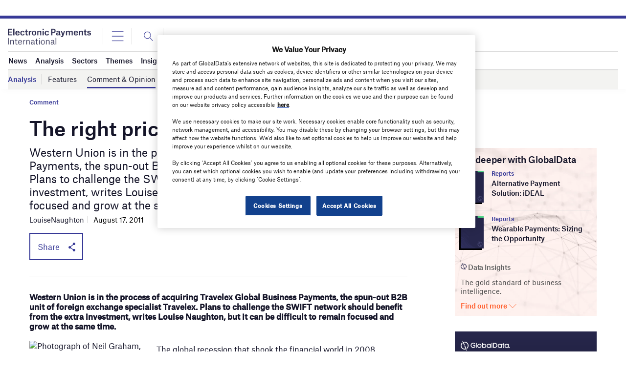

--- FILE ---
content_type: text/html; charset=utf-8
request_url: https://www.google.com/recaptcha/api2/anchor?ar=1&k=6LcqBjQUAAAAAOm0OoVcGhdeuwRaYeG44rfzGqtv&co=aHR0cHM6Ly93d3cuZWxlY3Ryb25pY3BheW1lbnRzaW50ZXJuYXRpb25hbC5jb206NDQz&hl=en&v=PoyoqOPhxBO7pBk68S4YbpHZ&size=normal&anchor-ms=20000&execute-ms=30000&cb=lwzay3y9vsf7
body_size: 49511
content:
<!DOCTYPE HTML><html dir="ltr" lang="en"><head><meta http-equiv="Content-Type" content="text/html; charset=UTF-8">
<meta http-equiv="X-UA-Compatible" content="IE=edge">
<title>reCAPTCHA</title>
<style type="text/css">
/* cyrillic-ext */
@font-face {
  font-family: 'Roboto';
  font-style: normal;
  font-weight: 400;
  font-stretch: 100%;
  src: url(//fonts.gstatic.com/s/roboto/v48/KFO7CnqEu92Fr1ME7kSn66aGLdTylUAMa3GUBHMdazTgWw.woff2) format('woff2');
  unicode-range: U+0460-052F, U+1C80-1C8A, U+20B4, U+2DE0-2DFF, U+A640-A69F, U+FE2E-FE2F;
}
/* cyrillic */
@font-face {
  font-family: 'Roboto';
  font-style: normal;
  font-weight: 400;
  font-stretch: 100%;
  src: url(//fonts.gstatic.com/s/roboto/v48/KFO7CnqEu92Fr1ME7kSn66aGLdTylUAMa3iUBHMdazTgWw.woff2) format('woff2');
  unicode-range: U+0301, U+0400-045F, U+0490-0491, U+04B0-04B1, U+2116;
}
/* greek-ext */
@font-face {
  font-family: 'Roboto';
  font-style: normal;
  font-weight: 400;
  font-stretch: 100%;
  src: url(//fonts.gstatic.com/s/roboto/v48/KFO7CnqEu92Fr1ME7kSn66aGLdTylUAMa3CUBHMdazTgWw.woff2) format('woff2');
  unicode-range: U+1F00-1FFF;
}
/* greek */
@font-face {
  font-family: 'Roboto';
  font-style: normal;
  font-weight: 400;
  font-stretch: 100%;
  src: url(//fonts.gstatic.com/s/roboto/v48/KFO7CnqEu92Fr1ME7kSn66aGLdTylUAMa3-UBHMdazTgWw.woff2) format('woff2');
  unicode-range: U+0370-0377, U+037A-037F, U+0384-038A, U+038C, U+038E-03A1, U+03A3-03FF;
}
/* math */
@font-face {
  font-family: 'Roboto';
  font-style: normal;
  font-weight: 400;
  font-stretch: 100%;
  src: url(//fonts.gstatic.com/s/roboto/v48/KFO7CnqEu92Fr1ME7kSn66aGLdTylUAMawCUBHMdazTgWw.woff2) format('woff2');
  unicode-range: U+0302-0303, U+0305, U+0307-0308, U+0310, U+0312, U+0315, U+031A, U+0326-0327, U+032C, U+032F-0330, U+0332-0333, U+0338, U+033A, U+0346, U+034D, U+0391-03A1, U+03A3-03A9, U+03B1-03C9, U+03D1, U+03D5-03D6, U+03F0-03F1, U+03F4-03F5, U+2016-2017, U+2034-2038, U+203C, U+2040, U+2043, U+2047, U+2050, U+2057, U+205F, U+2070-2071, U+2074-208E, U+2090-209C, U+20D0-20DC, U+20E1, U+20E5-20EF, U+2100-2112, U+2114-2115, U+2117-2121, U+2123-214F, U+2190, U+2192, U+2194-21AE, U+21B0-21E5, U+21F1-21F2, U+21F4-2211, U+2213-2214, U+2216-22FF, U+2308-230B, U+2310, U+2319, U+231C-2321, U+2336-237A, U+237C, U+2395, U+239B-23B7, U+23D0, U+23DC-23E1, U+2474-2475, U+25AF, U+25B3, U+25B7, U+25BD, U+25C1, U+25CA, U+25CC, U+25FB, U+266D-266F, U+27C0-27FF, U+2900-2AFF, U+2B0E-2B11, U+2B30-2B4C, U+2BFE, U+3030, U+FF5B, U+FF5D, U+1D400-1D7FF, U+1EE00-1EEFF;
}
/* symbols */
@font-face {
  font-family: 'Roboto';
  font-style: normal;
  font-weight: 400;
  font-stretch: 100%;
  src: url(//fonts.gstatic.com/s/roboto/v48/KFO7CnqEu92Fr1ME7kSn66aGLdTylUAMaxKUBHMdazTgWw.woff2) format('woff2');
  unicode-range: U+0001-000C, U+000E-001F, U+007F-009F, U+20DD-20E0, U+20E2-20E4, U+2150-218F, U+2190, U+2192, U+2194-2199, U+21AF, U+21E6-21F0, U+21F3, U+2218-2219, U+2299, U+22C4-22C6, U+2300-243F, U+2440-244A, U+2460-24FF, U+25A0-27BF, U+2800-28FF, U+2921-2922, U+2981, U+29BF, U+29EB, U+2B00-2BFF, U+4DC0-4DFF, U+FFF9-FFFB, U+10140-1018E, U+10190-1019C, U+101A0, U+101D0-101FD, U+102E0-102FB, U+10E60-10E7E, U+1D2C0-1D2D3, U+1D2E0-1D37F, U+1F000-1F0FF, U+1F100-1F1AD, U+1F1E6-1F1FF, U+1F30D-1F30F, U+1F315, U+1F31C, U+1F31E, U+1F320-1F32C, U+1F336, U+1F378, U+1F37D, U+1F382, U+1F393-1F39F, U+1F3A7-1F3A8, U+1F3AC-1F3AF, U+1F3C2, U+1F3C4-1F3C6, U+1F3CA-1F3CE, U+1F3D4-1F3E0, U+1F3ED, U+1F3F1-1F3F3, U+1F3F5-1F3F7, U+1F408, U+1F415, U+1F41F, U+1F426, U+1F43F, U+1F441-1F442, U+1F444, U+1F446-1F449, U+1F44C-1F44E, U+1F453, U+1F46A, U+1F47D, U+1F4A3, U+1F4B0, U+1F4B3, U+1F4B9, U+1F4BB, U+1F4BF, U+1F4C8-1F4CB, U+1F4D6, U+1F4DA, U+1F4DF, U+1F4E3-1F4E6, U+1F4EA-1F4ED, U+1F4F7, U+1F4F9-1F4FB, U+1F4FD-1F4FE, U+1F503, U+1F507-1F50B, U+1F50D, U+1F512-1F513, U+1F53E-1F54A, U+1F54F-1F5FA, U+1F610, U+1F650-1F67F, U+1F687, U+1F68D, U+1F691, U+1F694, U+1F698, U+1F6AD, U+1F6B2, U+1F6B9-1F6BA, U+1F6BC, U+1F6C6-1F6CF, U+1F6D3-1F6D7, U+1F6E0-1F6EA, U+1F6F0-1F6F3, U+1F6F7-1F6FC, U+1F700-1F7FF, U+1F800-1F80B, U+1F810-1F847, U+1F850-1F859, U+1F860-1F887, U+1F890-1F8AD, U+1F8B0-1F8BB, U+1F8C0-1F8C1, U+1F900-1F90B, U+1F93B, U+1F946, U+1F984, U+1F996, U+1F9E9, U+1FA00-1FA6F, U+1FA70-1FA7C, U+1FA80-1FA89, U+1FA8F-1FAC6, U+1FACE-1FADC, U+1FADF-1FAE9, U+1FAF0-1FAF8, U+1FB00-1FBFF;
}
/* vietnamese */
@font-face {
  font-family: 'Roboto';
  font-style: normal;
  font-weight: 400;
  font-stretch: 100%;
  src: url(//fonts.gstatic.com/s/roboto/v48/KFO7CnqEu92Fr1ME7kSn66aGLdTylUAMa3OUBHMdazTgWw.woff2) format('woff2');
  unicode-range: U+0102-0103, U+0110-0111, U+0128-0129, U+0168-0169, U+01A0-01A1, U+01AF-01B0, U+0300-0301, U+0303-0304, U+0308-0309, U+0323, U+0329, U+1EA0-1EF9, U+20AB;
}
/* latin-ext */
@font-face {
  font-family: 'Roboto';
  font-style: normal;
  font-weight: 400;
  font-stretch: 100%;
  src: url(//fonts.gstatic.com/s/roboto/v48/KFO7CnqEu92Fr1ME7kSn66aGLdTylUAMa3KUBHMdazTgWw.woff2) format('woff2');
  unicode-range: U+0100-02BA, U+02BD-02C5, U+02C7-02CC, U+02CE-02D7, U+02DD-02FF, U+0304, U+0308, U+0329, U+1D00-1DBF, U+1E00-1E9F, U+1EF2-1EFF, U+2020, U+20A0-20AB, U+20AD-20C0, U+2113, U+2C60-2C7F, U+A720-A7FF;
}
/* latin */
@font-face {
  font-family: 'Roboto';
  font-style: normal;
  font-weight: 400;
  font-stretch: 100%;
  src: url(//fonts.gstatic.com/s/roboto/v48/KFO7CnqEu92Fr1ME7kSn66aGLdTylUAMa3yUBHMdazQ.woff2) format('woff2');
  unicode-range: U+0000-00FF, U+0131, U+0152-0153, U+02BB-02BC, U+02C6, U+02DA, U+02DC, U+0304, U+0308, U+0329, U+2000-206F, U+20AC, U+2122, U+2191, U+2193, U+2212, U+2215, U+FEFF, U+FFFD;
}
/* cyrillic-ext */
@font-face {
  font-family: 'Roboto';
  font-style: normal;
  font-weight: 500;
  font-stretch: 100%;
  src: url(//fonts.gstatic.com/s/roboto/v48/KFO7CnqEu92Fr1ME7kSn66aGLdTylUAMa3GUBHMdazTgWw.woff2) format('woff2');
  unicode-range: U+0460-052F, U+1C80-1C8A, U+20B4, U+2DE0-2DFF, U+A640-A69F, U+FE2E-FE2F;
}
/* cyrillic */
@font-face {
  font-family: 'Roboto';
  font-style: normal;
  font-weight: 500;
  font-stretch: 100%;
  src: url(//fonts.gstatic.com/s/roboto/v48/KFO7CnqEu92Fr1ME7kSn66aGLdTylUAMa3iUBHMdazTgWw.woff2) format('woff2');
  unicode-range: U+0301, U+0400-045F, U+0490-0491, U+04B0-04B1, U+2116;
}
/* greek-ext */
@font-face {
  font-family: 'Roboto';
  font-style: normal;
  font-weight: 500;
  font-stretch: 100%;
  src: url(//fonts.gstatic.com/s/roboto/v48/KFO7CnqEu92Fr1ME7kSn66aGLdTylUAMa3CUBHMdazTgWw.woff2) format('woff2');
  unicode-range: U+1F00-1FFF;
}
/* greek */
@font-face {
  font-family: 'Roboto';
  font-style: normal;
  font-weight: 500;
  font-stretch: 100%;
  src: url(//fonts.gstatic.com/s/roboto/v48/KFO7CnqEu92Fr1ME7kSn66aGLdTylUAMa3-UBHMdazTgWw.woff2) format('woff2');
  unicode-range: U+0370-0377, U+037A-037F, U+0384-038A, U+038C, U+038E-03A1, U+03A3-03FF;
}
/* math */
@font-face {
  font-family: 'Roboto';
  font-style: normal;
  font-weight: 500;
  font-stretch: 100%;
  src: url(//fonts.gstatic.com/s/roboto/v48/KFO7CnqEu92Fr1ME7kSn66aGLdTylUAMawCUBHMdazTgWw.woff2) format('woff2');
  unicode-range: U+0302-0303, U+0305, U+0307-0308, U+0310, U+0312, U+0315, U+031A, U+0326-0327, U+032C, U+032F-0330, U+0332-0333, U+0338, U+033A, U+0346, U+034D, U+0391-03A1, U+03A3-03A9, U+03B1-03C9, U+03D1, U+03D5-03D6, U+03F0-03F1, U+03F4-03F5, U+2016-2017, U+2034-2038, U+203C, U+2040, U+2043, U+2047, U+2050, U+2057, U+205F, U+2070-2071, U+2074-208E, U+2090-209C, U+20D0-20DC, U+20E1, U+20E5-20EF, U+2100-2112, U+2114-2115, U+2117-2121, U+2123-214F, U+2190, U+2192, U+2194-21AE, U+21B0-21E5, U+21F1-21F2, U+21F4-2211, U+2213-2214, U+2216-22FF, U+2308-230B, U+2310, U+2319, U+231C-2321, U+2336-237A, U+237C, U+2395, U+239B-23B7, U+23D0, U+23DC-23E1, U+2474-2475, U+25AF, U+25B3, U+25B7, U+25BD, U+25C1, U+25CA, U+25CC, U+25FB, U+266D-266F, U+27C0-27FF, U+2900-2AFF, U+2B0E-2B11, U+2B30-2B4C, U+2BFE, U+3030, U+FF5B, U+FF5D, U+1D400-1D7FF, U+1EE00-1EEFF;
}
/* symbols */
@font-face {
  font-family: 'Roboto';
  font-style: normal;
  font-weight: 500;
  font-stretch: 100%;
  src: url(//fonts.gstatic.com/s/roboto/v48/KFO7CnqEu92Fr1ME7kSn66aGLdTylUAMaxKUBHMdazTgWw.woff2) format('woff2');
  unicode-range: U+0001-000C, U+000E-001F, U+007F-009F, U+20DD-20E0, U+20E2-20E4, U+2150-218F, U+2190, U+2192, U+2194-2199, U+21AF, U+21E6-21F0, U+21F3, U+2218-2219, U+2299, U+22C4-22C6, U+2300-243F, U+2440-244A, U+2460-24FF, U+25A0-27BF, U+2800-28FF, U+2921-2922, U+2981, U+29BF, U+29EB, U+2B00-2BFF, U+4DC0-4DFF, U+FFF9-FFFB, U+10140-1018E, U+10190-1019C, U+101A0, U+101D0-101FD, U+102E0-102FB, U+10E60-10E7E, U+1D2C0-1D2D3, U+1D2E0-1D37F, U+1F000-1F0FF, U+1F100-1F1AD, U+1F1E6-1F1FF, U+1F30D-1F30F, U+1F315, U+1F31C, U+1F31E, U+1F320-1F32C, U+1F336, U+1F378, U+1F37D, U+1F382, U+1F393-1F39F, U+1F3A7-1F3A8, U+1F3AC-1F3AF, U+1F3C2, U+1F3C4-1F3C6, U+1F3CA-1F3CE, U+1F3D4-1F3E0, U+1F3ED, U+1F3F1-1F3F3, U+1F3F5-1F3F7, U+1F408, U+1F415, U+1F41F, U+1F426, U+1F43F, U+1F441-1F442, U+1F444, U+1F446-1F449, U+1F44C-1F44E, U+1F453, U+1F46A, U+1F47D, U+1F4A3, U+1F4B0, U+1F4B3, U+1F4B9, U+1F4BB, U+1F4BF, U+1F4C8-1F4CB, U+1F4D6, U+1F4DA, U+1F4DF, U+1F4E3-1F4E6, U+1F4EA-1F4ED, U+1F4F7, U+1F4F9-1F4FB, U+1F4FD-1F4FE, U+1F503, U+1F507-1F50B, U+1F50D, U+1F512-1F513, U+1F53E-1F54A, U+1F54F-1F5FA, U+1F610, U+1F650-1F67F, U+1F687, U+1F68D, U+1F691, U+1F694, U+1F698, U+1F6AD, U+1F6B2, U+1F6B9-1F6BA, U+1F6BC, U+1F6C6-1F6CF, U+1F6D3-1F6D7, U+1F6E0-1F6EA, U+1F6F0-1F6F3, U+1F6F7-1F6FC, U+1F700-1F7FF, U+1F800-1F80B, U+1F810-1F847, U+1F850-1F859, U+1F860-1F887, U+1F890-1F8AD, U+1F8B0-1F8BB, U+1F8C0-1F8C1, U+1F900-1F90B, U+1F93B, U+1F946, U+1F984, U+1F996, U+1F9E9, U+1FA00-1FA6F, U+1FA70-1FA7C, U+1FA80-1FA89, U+1FA8F-1FAC6, U+1FACE-1FADC, U+1FADF-1FAE9, U+1FAF0-1FAF8, U+1FB00-1FBFF;
}
/* vietnamese */
@font-face {
  font-family: 'Roboto';
  font-style: normal;
  font-weight: 500;
  font-stretch: 100%;
  src: url(//fonts.gstatic.com/s/roboto/v48/KFO7CnqEu92Fr1ME7kSn66aGLdTylUAMa3OUBHMdazTgWw.woff2) format('woff2');
  unicode-range: U+0102-0103, U+0110-0111, U+0128-0129, U+0168-0169, U+01A0-01A1, U+01AF-01B0, U+0300-0301, U+0303-0304, U+0308-0309, U+0323, U+0329, U+1EA0-1EF9, U+20AB;
}
/* latin-ext */
@font-face {
  font-family: 'Roboto';
  font-style: normal;
  font-weight: 500;
  font-stretch: 100%;
  src: url(//fonts.gstatic.com/s/roboto/v48/KFO7CnqEu92Fr1ME7kSn66aGLdTylUAMa3KUBHMdazTgWw.woff2) format('woff2');
  unicode-range: U+0100-02BA, U+02BD-02C5, U+02C7-02CC, U+02CE-02D7, U+02DD-02FF, U+0304, U+0308, U+0329, U+1D00-1DBF, U+1E00-1E9F, U+1EF2-1EFF, U+2020, U+20A0-20AB, U+20AD-20C0, U+2113, U+2C60-2C7F, U+A720-A7FF;
}
/* latin */
@font-face {
  font-family: 'Roboto';
  font-style: normal;
  font-weight: 500;
  font-stretch: 100%;
  src: url(//fonts.gstatic.com/s/roboto/v48/KFO7CnqEu92Fr1ME7kSn66aGLdTylUAMa3yUBHMdazQ.woff2) format('woff2');
  unicode-range: U+0000-00FF, U+0131, U+0152-0153, U+02BB-02BC, U+02C6, U+02DA, U+02DC, U+0304, U+0308, U+0329, U+2000-206F, U+20AC, U+2122, U+2191, U+2193, U+2212, U+2215, U+FEFF, U+FFFD;
}
/* cyrillic-ext */
@font-face {
  font-family: 'Roboto';
  font-style: normal;
  font-weight: 900;
  font-stretch: 100%;
  src: url(//fonts.gstatic.com/s/roboto/v48/KFO7CnqEu92Fr1ME7kSn66aGLdTylUAMa3GUBHMdazTgWw.woff2) format('woff2');
  unicode-range: U+0460-052F, U+1C80-1C8A, U+20B4, U+2DE0-2DFF, U+A640-A69F, U+FE2E-FE2F;
}
/* cyrillic */
@font-face {
  font-family: 'Roboto';
  font-style: normal;
  font-weight: 900;
  font-stretch: 100%;
  src: url(//fonts.gstatic.com/s/roboto/v48/KFO7CnqEu92Fr1ME7kSn66aGLdTylUAMa3iUBHMdazTgWw.woff2) format('woff2');
  unicode-range: U+0301, U+0400-045F, U+0490-0491, U+04B0-04B1, U+2116;
}
/* greek-ext */
@font-face {
  font-family: 'Roboto';
  font-style: normal;
  font-weight: 900;
  font-stretch: 100%;
  src: url(//fonts.gstatic.com/s/roboto/v48/KFO7CnqEu92Fr1ME7kSn66aGLdTylUAMa3CUBHMdazTgWw.woff2) format('woff2');
  unicode-range: U+1F00-1FFF;
}
/* greek */
@font-face {
  font-family: 'Roboto';
  font-style: normal;
  font-weight: 900;
  font-stretch: 100%;
  src: url(//fonts.gstatic.com/s/roboto/v48/KFO7CnqEu92Fr1ME7kSn66aGLdTylUAMa3-UBHMdazTgWw.woff2) format('woff2');
  unicode-range: U+0370-0377, U+037A-037F, U+0384-038A, U+038C, U+038E-03A1, U+03A3-03FF;
}
/* math */
@font-face {
  font-family: 'Roboto';
  font-style: normal;
  font-weight: 900;
  font-stretch: 100%;
  src: url(//fonts.gstatic.com/s/roboto/v48/KFO7CnqEu92Fr1ME7kSn66aGLdTylUAMawCUBHMdazTgWw.woff2) format('woff2');
  unicode-range: U+0302-0303, U+0305, U+0307-0308, U+0310, U+0312, U+0315, U+031A, U+0326-0327, U+032C, U+032F-0330, U+0332-0333, U+0338, U+033A, U+0346, U+034D, U+0391-03A1, U+03A3-03A9, U+03B1-03C9, U+03D1, U+03D5-03D6, U+03F0-03F1, U+03F4-03F5, U+2016-2017, U+2034-2038, U+203C, U+2040, U+2043, U+2047, U+2050, U+2057, U+205F, U+2070-2071, U+2074-208E, U+2090-209C, U+20D0-20DC, U+20E1, U+20E5-20EF, U+2100-2112, U+2114-2115, U+2117-2121, U+2123-214F, U+2190, U+2192, U+2194-21AE, U+21B0-21E5, U+21F1-21F2, U+21F4-2211, U+2213-2214, U+2216-22FF, U+2308-230B, U+2310, U+2319, U+231C-2321, U+2336-237A, U+237C, U+2395, U+239B-23B7, U+23D0, U+23DC-23E1, U+2474-2475, U+25AF, U+25B3, U+25B7, U+25BD, U+25C1, U+25CA, U+25CC, U+25FB, U+266D-266F, U+27C0-27FF, U+2900-2AFF, U+2B0E-2B11, U+2B30-2B4C, U+2BFE, U+3030, U+FF5B, U+FF5D, U+1D400-1D7FF, U+1EE00-1EEFF;
}
/* symbols */
@font-face {
  font-family: 'Roboto';
  font-style: normal;
  font-weight: 900;
  font-stretch: 100%;
  src: url(//fonts.gstatic.com/s/roboto/v48/KFO7CnqEu92Fr1ME7kSn66aGLdTylUAMaxKUBHMdazTgWw.woff2) format('woff2');
  unicode-range: U+0001-000C, U+000E-001F, U+007F-009F, U+20DD-20E0, U+20E2-20E4, U+2150-218F, U+2190, U+2192, U+2194-2199, U+21AF, U+21E6-21F0, U+21F3, U+2218-2219, U+2299, U+22C4-22C6, U+2300-243F, U+2440-244A, U+2460-24FF, U+25A0-27BF, U+2800-28FF, U+2921-2922, U+2981, U+29BF, U+29EB, U+2B00-2BFF, U+4DC0-4DFF, U+FFF9-FFFB, U+10140-1018E, U+10190-1019C, U+101A0, U+101D0-101FD, U+102E0-102FB, U+10E60-10E7E, U+1D2C0-1D2D3, U+1D2E0-1D37F, U+1F000-1F0FF, U+1F100-1F1AD, U+1F1E6-1F1FF, U+1F30D-1F30F, U+1F315, U+1F31C, U+1F31E, U+1F320-1F32C, U+1F336, U+1F378, U+1F37D, U+1F382, U+1F393-1F39F, U+1F3A7-1F3A8, U+1F3AC-1F3AF, U+1F3C2, U+1F3C4-1F3C6, U+1F3CA-1F3CE, U+1F3D4-1F3E0, U+1F3ED, U+1F3F1-1F3F3, U+1F3F5-1F3F7, U+1F408, U+1F415, U+1F41F, U+1F426, U+1F43F, U+1F441-1F442, U+1F444, U+1F446-1F449, U+1F44C-1F44E, U+1F453, U+1F46A, U+1F47D, U+1F4A3, U+1F4B0, U+1F4B3, U+1F4B9, U+1F4BB, U+1F4BF, U+1F4C8-1F4CB, U+1F4D6, U+1F4DA, U+1F4DF, U+1F4E3-1F4E6, U+1F4EA-1F4ED, U+1F4F7, U+1F4F9-1F4FB, U+1F4FD-1F4FE, U+1F503, U+1F507-1F50B, U+1F50D, U+1F512-1F513, U+1F53E-1F54A, U+1F54F-1F5FA, U+1F610, U+1F650-1F67F, U+1F687, U+1F68D, U+1F691, U+1F694, U+1F698, U+1F6AD, U+1F6B2, U+1F6B9-1F6BA, U+1F6BC, U+1F6C6-1F6CF, U+1F6D3-1F6D7, U+1F6E0-1F6EA, U+1F6F0-1F6F3, U+1F6F7-1F6FC, U+1F700-1F7FF, U+1F800-1F80B, U+1F810-1F847, U+1F850-1F859, U+1F860-1F887, U+1F890-1F8AD, U+1F8B0-1F8BB, U+1F8C0-1F8C1, U+1F900-1F90B, U+1F93B, U+1F946, U+1F984, U+1F996, U+1F9E9, U+1FA00-1FA6F, U+1FA70-1FA7C, U+1FA80-1FA89, U+1FA8F-1FAC6, U+1FACE-1FADC, U+1FADF-1FAE9, U+1FAF0-1FAF8, U+1FB00-1FBFF;
}
/* vietnamese */
@font-face {
  font-family: 'Roboto';
  font-style: normal;
  font-weight: 900;
  font-stretch: 100%;
  src: url(//fonts.gstatic.com/s/roboto/v48/KFO7CnqEu92Fr1ME7kSn66aGLdTylUAMa3OUBHMdazTgWw.woff2) format('woff2');
  unicode-range: U+0102-0103, U+0110-0111, U+0128-0129, U+0168-0169, U+01A0-01A1, U+01AF-01B0, U+0300-0301, U+0303-0304, U+0308-0309, U+0323, U+0329, U+1EA0-1EF9, U+20AB;
}
/* latin-ext */
@font-face {
  font-family: 'Roboto';
  font-style: normal;
  font-weight: 900;
  font-stretch: 100%;
  src: url(//fonts.gstatic.com/s/roboto/v48/KFO7CnqEu92Fr1ME7kSn66aGLdTylUAMa3KUBHMdazTgWw.woff2) format('woff2');
  unicode-range: U+0100-02BA, U+02BD-02C5, U+02C7-02CC, U+02CE-02D7, U+02DD-02FF, U+0304, U+0308, U+0329, U+1D00-1DBF, U+1E00-1E9F, U+1EF2-1EFF, U+2020, U+20A0-20AB, U+20AD-20C0, U+2113, U+2C60-2C7F, U+A720-A7FF;
}
/* latin */
@font-face {
  font-family: 'Roboto';
  font-style: normal;
  font-weight: 900;
  font-stretch: 100%;
  src: url(//fonts.gstatic.com/s/roboto/v48/KFO7CnqEu92Fr1ME7kSn66aGLdTylUAMa3yUBHMdazQ.woff2) format('woff2');
  unicode-range: U+0000-00FF, U+0131, U+0152-0153, U+02BB-02BC, U+02C6, U+02DA, U+02DC, U+0304, U+0308, U+0329, U+2000-206F, U+20AC, U+2122, U+2191, U+2193, U+2212, U+2215, U+FEFF, U+FFFD;
}

</style>
<link rel="stylesheet" type="text/css" href="https://www.gstatic.com/recaptcha/releases/PoyoqOPhxBO7pBk68S4YbpHZ/styles__ltr.css">
<script nonce="Ajza_DdqiAzyeoV9zJQnkQ" type="text/javascript">window['__recaptcha_api'] = 'https://www.google.com/recaptcha/api2/';</script>
<script type="text/javascript" src="https://www.gstatic.com/recaptcha/releases/PoyoqOPhxBO7pBk68S4YbpHZ/recaptcha__en.js" nonce="Ajza_DdqiAzyeoV9zJQnkQ">
      
    </script></head>
<body><div id="rc-anchor-alert" class="rc-anchor-alert"></div>
<input type="hidden" id="recaptcha-token" value="[base64]">
<script type="text/javascript" nonce="Ajza_DdqiAzyeoV9zJQnkQ">
      recaptcha.anchor.Main.init("[\x22ainput\x22,[\x22bgdata\x22,\x22\x22,\[base64]/[base64]/[base64]/[base64]/[base64]/[base64]/[base64]/[base64]/[base64]/[base64]\\u003d\x22,\[base64]\\u003d\x22,\[base64]/wr0hw6fDgMKDSArDrjrCjT7Cj8O2esO/TcKmIMOYZ8OjOsKaOjZ9XAHCucKZD8OQwoklLhIWKcOxwqhkM8O1NcOVOsKlwpvDhsO0wo8gXcOaDyrCjizDpkHCoXDCvEdnwqUSSUUATMKqwp7DuWfDlggJw5fCpHbDgsOye8KRwr1pwo/DrcKlwqodwpzCrsKiw5x7w4Z2wobDssOew5/Ckx/DowrCi8OycyTCnMK/GsOwwqHCgUbDkcKIw655b8Ksw6UXE8OJVsKlwpYYD8Kew7PDm8OJcCjCuELDr0Y8wqM0S1tHOwTDuVrCvcOoCx51w5EcwrVfw6vDq8Kxw60aCMK8w6RpwrQ5wp3CoR/DhmPCrMK4w4vDi0/CjsO3wqrCuyPCvMO9V8K2EyrChTrChHPDtMOCJ3BbwpvDvMOew7ZMdjdewoPDjFPDgMKJRADCpMOWw5XCgsKEwrvCusKlwqsYwqjColvClh3Cs0DDvcKDNgrDgsKePsOuQMOaBUllw63Cg13DkD41w5zCgsOewrFPPcKpGzB/M8Kiw4U+wp7CosOJEsKuVQp1wq7Dj33DvmcmNDfDnsO8wo5vw6BSwq/[base64]/EcKpRMOpw4nCmG4Twos9QsKiOcOaw5/DoMOUwp1TMcKZwpEbG8Kgbgd5w6TCs8OtwrPDhBA3d290Q8KLwqjDuDZgw5cHXcOKwp9wTMKlw43DoWhHwq0DwqJfwqo+wp/Cl0HCkMK0CD/Cu0/[base64]/[base64]/DscO4OictwrjCoMOfwpYtaz7CssKtw5F+w4jCgcOWAcOzXSFPwrnCu8OOwrBfwpnCm03DiBMNKsOywoAlAEw4HsKBcMKIwpTDssKpw6jDv8Kvw4xSwoLDr8OeKcOfEsOrZgfDrsOFw7JYw6sDw4lAZgfCjGrCiHt6YsOnKUvCm8KCMcK2GUbCtcODHsO/blrDuMOAfADDtCLDicOsCsKCOTLDm8OEOm0PaVJ8X8OTZSUMw71jWMKiwr5gw7LCgDo9wq7CjsOKw7zDssKYUcKieDx4Hjc0ew/Dp8O+HWtsEMKnVF/Cq8OCw5rDozcYwrrCk8KpdQkRw6o8MMKcZMOGfTPCgMK/w7o9DRrCmcOHNcKdw5gzwozDghjCugDDs11fw6ZAwp/DlMO3wrcHLnbDj8OJwonDoSJIw6XDusKhBMKGw5/[base64]/[base64]/w5F0wqHCisKkwqXCiMKIw5F4fsOjwqxAWcOoG1xNVULCgl3CsRfDn8KuwqXCrcKSwq/ChS1RGsOLazHDocKQwoV/GELDp1PCoADDoMK7w5XDscOdw4E6a2zCsyvDul1mCMKhw7/DqS3CvVvCv39YB8OuwqhxNiYXAcKOwrI6w53ChMOhw7Bbwr7DiQc4wpnCoxLCtcKKwrlUb2fCmTLCm1bCiRLDucOewq9IwqTCoHdgAsKQcRnDgjdLBRjCkX3DusOMw43DosOXw5rDhC3CkFE4G8OhwpLCpcOdTsK6wqRAwqLDq8Knwql/w5Myw4BIEsOTwppnVMKEwos8w5tEZcKIwr5Lw4bDl1lxwoPDvMKlXTHCrX5GBhLDmsOEZ8OIwoPCkcKewoo1AXfCp8Omw6PCm8O5JsOgL1zChnhKw68xw5zCosK5wr/CksK1dcK6w4hxwp87wqbCqMOfQ24yRVN5wop0wqAlwqXCocKew7HDgA7DvEzDvsKPLy/CvsKWY8OlSMKdZsKaXj7CucOiwpcxwpTCq0RFOh3Cu8Kmw7sBU8KwKmnCvATCrVE/woY+bjVQwqgSWMOSXlXCmA7Ck8OKw5xfwrgAw57Ci3TDv8Kuwpxtwoptwq8JwoEaQwLCusKQwoYPXsK9HMO7wod6BAhXHhQlJ8Kyw6Eew6vDgVYMwpPCmF4/VsOkJsKxUsKFfMKvw45wDsK4w64DwprDrQZ7wrIGMcKNwpAQD2RUwr4ZJWzCmjdfwrZHB8Osw5vCq8KeEUtZwoJdFhjDujjDt8Kuw74vw7tYwo7CvQfCt8Owwp3CuMOeIBRcw77CnljDosOZT27CnsOwHsKLw5jCmCbDisOzMcOdA0DDs3J2wo3DvsORTsOXwq/CjcO5w4XDlT4Lw4XCkCQ2wrsUwotzwpDCi8OZB0jDjA9KbygLZh4LEcOjwqMIOMK3wqlBw6nDjMOcB8O6wq0tGXwHwrtYPw0Vw54PNMOVMhwywrXDoMK+wrQudsOPZMOlw5LCj8KCwrZMwpXDicKgIsKjwqTDv0bCvioXBsOtMR/CpnzClFp8YXHCocKhwpIXw4FPWsOxZxbCrcOgw6/DnMOGQ2bDpcO5wqZEwpxQK1lMO8OBYypJwqzCvsOzYBkqAlhiBsORaMKuGynCiDo2V8KaCcO+KHVnw6XDmcK9P8Obw6htX2zDhjpdT0bDqMOVw5vDvAHClhrDm2/Ck8OwMz1MTcOIaQZywo8/wpnCscOsH8KAKcKDBjpNwrTCiSoIMcK+w5zCh8KLCsOOw4/[base64]/HAoUwrnCl8OoAynDrkIvScOxO03DnsKgwohpNcK+wq17w7jDpsOqMTwsw5vCmcKFBUcRw7LDsx7CjmDDqcOfWsOXDgErw7PDnSbDoADDoBNKw41ba8Orwp/DnExiwoVBw5YLWsO1wpkpFCXDuR3Cj8K4wpZAN8KSw45mwrVowrxDw7BXwr5pw63CuMK/MHPCl1dSw7A3wp/DoGnDkFBnw7ZHwqFiw5wuwoTDqh4jdsK+BcOww63ClMOhw5hiwqvDlcOKwpLDol8Qwr8mwrrDr33Dpn3DkwXCmFTCtMOEw4/Ds8OrZkdBwq0FwqHDkELClcO4wofDkhl4LF/[base64]/[base64]/CocOzwrc7w6zCnQvDvcOTOAPDhgVBwprClcOWw5Abw55YQsKheDRRF3ULCcKHH8KvwpVDVlnCn8OleVfCksOuwpHDkcKYw6JfRcKqF8KwPsOfb2ICw7UTDi/ClMKaw6sNw7s/PgUSwoDCpB/DvsOdwp5FwpB7EcOxSMO5wrwPw5o7wozDhijDtsK+IwBnw47DpC3CmjHCjmHCgA/DljPChsOLwpN1TsO3aHhOBcKOaMKcHC1UJQHDkBDDqMOTwoTCsS9Qw6wASnA4w5sVwrELwoHCuHvCm3kcw5NEbX/ChsKLw6XCl8O/cnZAbcKJMlEnwplEQsK9dcO1dsKKwohbw7/CjMOfw7NDwrx9ZsKZwpDDpFrDiBE3w7vCmsK7MMKnwopGN3/CtgzCi8KPFMOaJsKZERHDonM3DsO+wr3CucOqwrBNw5nCkMKDD8OwEn0yBMKNHyIwGXjCk8KuwociwqrDrF/[base64]/[base64]/w6l+ZsKfw7nDhTfCokrCn8KCMUDDoMOiw4vDjMKhTWTCvcKTw4c4Xh/[base64]/Dmg3CpMK6w5nCpwdNw63Crk8mwp7Dsx/CkxUWMjjDiMKjw63Cq8KiwoVaw67CkzHCksOqw6zClUfCgj3CgsOdUw9PCMOUwr5bwo7CmFhqw74Jwr0/F8KZwrc/Tn3CoMKewrY/wpAXZMOFIsKmwohWwpkxw4pew7TCqQnDt8O8RHDDu2Zrw7rDnsODw6l2EjTDlcKFw755wr1yQWfDh2Juw4bCkFQCw7wuw7nDownDpMKtIi8jwoRnwr9wG8KXwo99w7zCvcOxVR1taR9cGy4MUG/Dv8OJeCJuw4nDkMKIw5PDlcK0wotAwqbCp8Kyw5zDuMKvUWYow5k0DcOxw7nCi1PDmMO7w70nwpVmBMKBMsK4c2HDhcK4wpvCumUsdygWw4ctFsKRw53CpMOkUGt+w65gGcObVWvDjMKGwpZFRsO/[base64]/CrcOxccK3J8OzwpvCgi3CkcKLw5ZBZUh2wr3Dg8OLLcKNOMKNQ8KZwp0XKWsabQNyTWPDmiXDm0nCgcKnwpDClU/DusO4QMKtX8OdNSovwrQUExUrw5NOwpXCosKlwrpJRwHDicO7wrnDj1zDg8Ozw7lWfsO/w5hoKcKfOifCnTsZw7BZTR/DmizCu1zCqMKpMMKLLl3DosO+woLDqGNww73CvsOawrLCk8O/U8KNJkx0FMKpw4BXHSrCnVbCn3rDncOYDlEawo1LPjF2WMKqwqnDqcO8aEXCrTQLZCIYAk3DsH4uChzDmFfCrxRXWGfClsOAwoTDlsOXwobCh0U+w63DocK4wogoAcOeb8Kcwo41w418w4fDgsKTwr5+L1VvTcK3ViAqw4xcwrBPXAt8ZUHCtF/CqcKjwrl5FToQwp7CosKcw4U3w5nDh8OCwoMpRsOjb0HDow0vXlDDhljCuMOPwqsKwqZ+DAVNwpPCtDRkdVd2JsOhwpjDkFTDrMKRAsONKUV3PVDCol/CiMOOwqfCmC3Cp8KaOMKAw7sgw4/DtMO2w5IDDcOpRMK/w5nCom9yUAPDqQjCm1zDhsK6U8O3Pgknw6h3JkvCqMKBLsOCw6oowqZTw5YUwqfCisK4wpHDomECN2nCkMOLw6/Dp8OJwr7Dhy4mwrINw5rCtVrDn8OAY8KZwr3DhMKceMOXV2UdIsOywo7DvlzDj8OfZMK3w41fwq8rwqHDjsODw4jDsl3ChsKcGsK4w6zDvsKkP8K5w4B1w7oww4IxS8KQwp43woIgUX7ClWzDg8OUeMOVw5PDjk/CuwtaLnPDoMOnwqnCu8OTw7LCusOtwqHDqx/[base64]/[base64]/CnsOXwoV2RHbDmcKzw6QLVMKGwoIVwrgFw4rCtXjCp3prw4jDp8Odw7Ekw5sgMsKCYcKJw7bDpTbCsgHDtTHDoMOrRsO9esOaMsKVFcOEwpd7w4bCpcOuw47Cq8OdwpvDlsOzVSgFw554NcOSBi/DlMKQb1bDpU4WesKZOcK3WsKpwp57w68tw6Zhw6V3NFYbfxfCt2YMwr/Dk8KqVALDvi7DrMO6wrlKwpvDpFfDkcKNSMOcYRUzX8KSU8KNL2LDr2DCtwsWW8KmwqHDtMOKwrXClFPDjMKlwo3DhkbCml9ow745wqFKwrtnw6PDgMK4w4LCiMOQwr0paAUCE3/[base64]/DjR9tw57CgcK9SAzCpUEfwo5LE8Kkw6PDmE/DssKnZi/CucKhQWXCncONMCfDmhjDo2h7ZcKUw6B9w5/Djh/DsMOpwqrDhsObTsO9wqU1wofCqsOFw4MGw7PCqMKxS8OZw6IKVcOAZBgqw7XCosO+woMPEybDlxvCrnE6JSAfw5fCm8Olw5zCqcKudcKcw53Dm0U9csKEwpBjwp7CrsKIPTfCisKOw7HCowldw6fCmGUswp5/[base64]/LcO5ZHkPaXEHUMOBe2sfcMO1w7INShrDm0HCuShbWTY6w4XCgsKma8K5w457EsKPwoI3JDDCnRXCpjFAw6tIw6fDqw/CnsKww6LDmV/DuEvCrD4qI8O2L8KnwokibXDDj8KrPsKgw5nClRs+w6jCl8KSVQwhwroEWcKxw4dlw5PDuhfDvnbDnlfDrgokw79GIBDCjDTDjcKowp9lfGjDmMKIaRxdwprDmsKRw7jDqxdWdMKDwo5Tw54/IcOGNsO7W8K3woA5LcOOJMK8fMKnw53DjsKZHjdTdGNrPB4nwrE9wq7Ch8OzbcOpFgDCncK3PBsiSMKCN8Oww4TDtcKDdEchw5HCtFPCnjDDuMOgwoPCqABow6tyOzDDhnjDh8KEw7lyJn1+Bh7DhljCkA7ChsKYSMKywp7ClHItwp/[base64]/[base64]/[base64]/Cs1HDnMKTwqUTCgRWwo7Cg8O/[base64]/DucKsQcKKw6XDoMOawqLCoB7DmMOtwoxSL8OeXMOQTQzCpwfCnMKCEWrDg8KIE8KaAwLDosObKBUTwoPDkcK3CsO/OWTClgvDlsKqwrjDs2s3LFEPwrcMwqcLw47ClwTDuMK2wp/DggAqKxkNw5UqAxMeUDHChMKRGMOpPUdPQTzDgMKvM1/DscK/ckHCoMOwY8O5wpEDwp4YXDfCmsKUwqfCrsOpw4/DmsOMw5TDgsOQwq3CksOkWMOoVlPDrGzCucKTXMK5wopbZC5BCwvDqQ4gKFXCjC4mw48TS214HcKrwqTDpsO/wpDCpF7DqGbChE1+QsOpZ8KxwoUOP27Cihd9w6R2wqTCgiRzw6HCqBbDiDgrHTPDswnCjiRlw6IpPsKRd8OSC33DjsOxw4TCk8Kuwq/[base64]/DsXtCCGU3f8KpXcOBWjDCkDDCnkQjQjUXw7jCllQ8AcKoXsOARBPDo1BwdsK9w6gnaMOLwrlgRsKTwqTClmYjBEllPnUDBcKuw4HDjMKeZsKdw7lJw4vCohXClQJTw5bCnFDCk8KZw4I/wrfDjwnCkGhvwqsYw5TDsgwLwqogwrnCuUTCsTd5BEx+cQ1Zwo3CvcOVCcKNUjAWNcKiwpHDicO4w7XCjcKEw5EkICLDv2EEw5sQesOBwoXDonrDjcKhw4cNw4/Ci8O3VRHCpMO2w6jDqXouEWrCksOnwop5AGV/a8ONwpDCrcOMD11twrHCq8K4w5fCtsKzwrdrBcO7fsOAw7Y6w4nDi31ZcCJUO8Orcn7Cq8KIf35qwrDCs8KGw5QPBB/[base64]/fcOQw4AbwotYI8KYImTDjBbCncKhPTYcw5coOQbCsCtRwq/[base64]/[base64]/[base64]/DsTXDkMO7w77DosKLUMKlw5fDqyA3GsOGw7hXBXohwr7DnX/DnyIGLVDDlk3Do1dfNcOlVxw5w40ww7VKwp7CpBrDl1LCscOpTk1kSsOZWBfDnVMMKVMpworDo8OKMBtCZMKhTcKQwoYmwqzDnMOjw74IHDAQB3ZoEsOGScKxW8O9KzTDvXrDilzCn11gBhAHwpNIHlzDhEEOMsKpw7QILMKGwpBQw7FEw6rClsKfwpLDjjvCjW/DqTN5w4Yuwr/[base64]/[base64]/[base64]/eMK2KcOSAAYFWXQsSsO3JAcVOxnDvVI1w7pbViR3QsO9cGjCvVQCw5N0w6F/[base64]/CnsOrwqN1w5Ihw5VYw4HChMKewp3DhA3Cj8OKMjDDuWzCkBHDvx3CvMOrOsOHRsOmw6TCtsKYYS/CiMOEw7s4YkfCtMOheMKrLsOdacOYbknChzbDtlrCrmsKeTUXfSUmw7AIwoDCgQDDvcK8S34oNX/[base64]/CjTV2w4nDrkDCkUtZw5x8wp1tOMKldMO2ccKIwolEworCo35YwqvDsgJvw7ozwpdtGcOVw7otFcKtDcOpwrVtKcK8IUbCpybCisKcw54VOsO8w4bDp3jDuMObXcOGOsOFwoYlERl1wpxEwojCgcOewpR0w6x8FUMiJU/CicKrR8OewrnCu8KqwqJnwr00UcKmOHjCpcKZwp/CjcOCwog5E8KGHRXCkMKsw53DhU95e8K8DjPCqFbCucOpOkclw5ZOP8OewrvCo1VXIXFDwpPCvRfDs8Kmw5TCtRfCgsObMDXDiCcFw7Fqwq/[base64]/[base64]/DkMK8woHDpRRrNEfCkcOSKcKtwrpqdWUnTcKWEsOrMCBGDUDDrMOJbF9lwpdZwrEiA8KKw5zDq8OBDcOdw6w3YsKYwonComLDiDBvZVJRIsOhw7YWw4RGZFAyw6bDpFLCm8O3IcObVxHCu8KUw7RZw6M/eMKTL1fDrXbDosOCwql8Q8KpP1cIw4PCs8OSw5sew6vDl8O3CsOeMBlCwqhqIGp/wo9PwqPCnCvDjTTCgcK+wrzDocKGVB3DnsKQfEJKw4LChghQwoB7HnBww5DDoMOhw5LDv8KBYsK2woDCj8OWdMOFacKzOsO7wrN/[base64]/Du8O3w77Dv8OSI8KcSxPDijRgX8KsaVZ1w5jDsHDCvcObwoxOMgUiw4oOwrHCnMKFw6TDocKXw5oRMcOQwpJMwqnDqsOQHMO7w7IFUwnCoyjCusK6wqTCughQwpdHa8KXwojDlsKoBsOgw4BbwpLCqFMYRjcfAytpAn/[base64]/T2l8w6dmREROScKLwrM3wo/Cn8OWwoPDq8ORGX8MwonCg8O6CEQ7w5/DgnYUUsKsDmZobyzDtcOww5fCscOHUsOVaV8uwroHTV7CrMOIVHnCgsOEB8KyW3HCkcOqD0wcMMK/aDXCuMOwT8OMwr/CgjEKw4jCkUU+FsK9PcOmHnQjwqjDtWpdw6sfETsydFITGMKqTnw9w5A9w5vCthEGaAvCrx7CoMK6X3gCw4lXwohPKsOLAX18w4PDt8KUw6cuw7fCjmPDhsOPBgx/ezALw5oRd8KVw4PDtC8Xw7DDuDInXh/DvsO9w7bCgMORwp5UwoXDkTVdwqjCn8OGPsKNwqs/wrnDpA/DicOIFCVOSMKLw4NLalcXwpMbZE9DNcK/[base64]/[base64]/DscO5IcOqwrDCv0BYw7/[base64]/Cr8KzwqABw68cblokwoLChxUSw7rDt8OHwq7DsHANwpHDkVwgAVh8w4ZERsKpwq/CgFPDmx7DssOhw7FEwqJOXMOpw4/CnQ4Sw5pzCloowpNrKygRSGdUwqJsFsK4NcKdG1dSQsKLRm/CsCjCnjTCicKqwpXDvsKJwpxMwqJsccOFWcOdDQoYw4dLwqFechjCqMOUcV5TwqHCjjvCiHbDkkjClg3CpMOfw41ow7JLwqdNRCHChl7CmB/[base64]/[base64]/CijkGwoFiw7PCjznDh8KmSm/CinTCg8O5w6LCo8KLPz7ClMKvw5ogwpLCu8Kkw5nDsApnNzdcw6hCw7l2Hg7CikYow6vCtcKuDjcHC8KCwqfCqV5qwrthAsOdwpoJGEnCsnLDnsOFScKMTHMIC8KrwpkqwoTCuAlqCFwUAyA/worDjH0Dw7Ypwq9EOmPDkMObwprCqB4qb8KwFcKEwpYcPFlmwokTFcKtUMKfQWhhETfDjMKpwofDk8K/UsO+wq/[base64]/[base64]/[base64]/w40ywq1OwqbDl8KUw7vCvTxvSAJqEzwRwpTDmMOKwq/Ck8O7w4zDlV3CvD8cRDheasK5Jn/[base64]/DsW/Dp1Agw53DksOYGi/Ct8OrfcOCJUo6dz3Duw5IwoZcwrbDhzPDkQMBwoTDmMKNS8KRNcKWw5fDgcKEw6RxAsKXIsKwAWnCrQHDpEQUCjnChMOrwoJ3V3ghw7/DkCEeRQrColYRE8K9dUd6w7rDlCTCt2Z6w6Qpwp0IQxbDmMKHDXovEQNww5fDiz0gwrzDuMK4DifChMKAw5PDi0vCjkvDjMKKwrbCtcKtw4MwTsO6wpDCrWrCnEbCtF3ChyZHwr1qw6LDkDXDrQV8IcKAecK+wotXw7BLO1nCtBxCwqIPMcK8D1dew6gqwrJZwqV/w7XDusOYw67DhcKtwowPw71zw6rDjcKJfBrCi8OFc8OPwp1JR8KgZR8Qw5AFw4bClcKJABRAwoBww5jDnmFVw6NaMBdFZsKrPA7DnMOFwpDDtkbCmDwSYk0+OsKwH8Owwp/DpQZGN0TClMOqDcKzUU53Ll0swqzCoE4pTHIGw43CtMOnw5l9w7vDnXYyGFofw6vCpgk2wprCq8O+w7wFw7wmE3LCrcKMW8OOw7o4NsK1wpp0bzLCucO1d8O8GsOlX1PCtVXCrDzDqk3CsMKsLsKsDcOsU3rDu27CuznDpcOhw4jCt8K/w5o2b8OPw4hDHiXDpnjCokXCsQvCtlQcKwfDucOMw4HDkMKUwqPCgG9eF3TCknNeU8Kiw5rDscK1wpzCjizDvTQpe2QJBXNIGHHDpFbCi8Kpwo3CisOiKsOnwq/[base64]/RMO2wpdiw585w5nDv8OqHgoyKAXCm8Kcw4TCjG3Dr8OcaMKMCsOjG0PDs8KQPsKHR8KcHAnClg8pcwPCjMOUDMK9w7bCgsK5KMORw7wOw6Isw6TDjgxaUADDuzLClT9LFMOMdsKRSMOmMsKzc8O+wrssw53DhinCksO1HsOIwrzDr0LCjsO/w7cVck4Iw6Mrw53CuynCkUzDkxpqFsOoD8OgwpRGI8Kgw6F7UEDDuilKwq7Dqw/DsmlibDjCl8OFDMORDMOgw5c6w7IeesO0L3t8wq7Dj8OVwqnChsKWLGQKBcOicsK8w6bDlsKKB8KwPcKSwqhcIcOkZMO/[base64]/DhSjCkcKNwoLCr8Ogwo7CjcOXwoHClMKCGlYPHsKsw7tHwq08SmnCjl7CpMKZwpTCmsOSMcKdwoTChMOYHhEOTRIId8K/TcOiw4fDgn3CqikMworCrsKCw5DDngLDvF7DnQHCslHCil0hw6UtwrQUw5VzwpjDoBgWw5R+w5jCvsOFEsKdwoo9dMKTwrPDqjjChTt/[base64]/[base64]/[base64]/DnMOoSMKFw7pnwpEyw5sbI8OHwp3CnEoIdMOhLUHCkm7CkcOPcRTCsSFdEB1PU8KMcxMNwrN3wo3DsHwQw6PDgcKzw5bCnRQ8F8KDwr/DlMOJw6p0wqkZEz8GMBPCqlvCpBzDoULDr8KRJcKKwrnDiwDCgGAdw5k9IsKgF1/[base64]/CqsOiCsKvMD/DscKgCGzCiwtJZBJvQsKvwrrDkMK1woPDhRUbCcKHKlDCm00AwpBhwpXCnsKMFiVvJ8ORSsOrajHDgR7Dv8OQByNtaXEVwpLDmGDDoWXDqDTDuMOnMsKNVsKBwrLCj8OOE2VKwrPCk8ONORlqw7nDosOYwpLDqcOKS8K4QXBRw74twodkwo/Dv8O/wrgWIVjCosKRwqVaXC0rwrktM8KvQDjCmHp9FXUyw4lKX8ORbcKxw61Mw7VfDcKGcnJuwr5Swo3Dk8KWdkp6w5DCssKmwrzDtMOIZQLCoSQ8w4/[base64]/[base64]/[base64]/Du185wrfCgsOBRsK9w5DDicKAIQQ5wo3CpBY4OsOww4sPTsOqw6oCV19+OcOtccKiS3bDnD90wot/wpvDvcKzwqxRd8Omw6XDkcOZwrDDv0rDvFdCwqnCjMKWwr/[base64]/CusKqwpllDMOIw4DDvkp/[base64]/DtlnDk8OtwqrCpsKgw47DvMKZaVtySSAWBRpiD03DkMKJwqEhw4JTMsKTf8OOwp3Cl8OfHsOxwpPCr29KOcOfFyvCoVIlw6TDhybCsn0vc8Krw6sEw57DvRBZKw/[base64]/[base64]/w4hgw4jCisKiJsOZSgXDocO+RsO1IjrCl8KmDyzDt3FBaULDnCnDnXs4HMOjRsKwwo/DlsKaXMOpwrwbw5VdRzABw5YPw7jCtMK2XsOBwotlwps/EMK1woPCr8OWw6skQsKEw4RCwrPCsh/CoMORw6TDhsKRw4IQbsKgRsKSwrXDkgjCh8KrwqQxMgUXUkbCr8O8EkEqccOcWGfCt8OCwpjDrBUlw7jDgVbCuHbCtj93F8KgwqjCiHRbwpfCpypFwoDCkmrCjsKsBFU1w4DCicKEw5TDgnrCgsO7XMO6JgEHPBJybcOswoTDoFhsaDnDr8O0wrPCscKCOsKMw69GXD/Cq8OFVy8HwrrDrcO7w4Ntw78Gw43Co8OUX0Q/TsOLAMONw4zCtsOIQMKNw44uZsKkwoDDiDxofcKVdcOHH8OmbMKLcirDo8OxPUQ+JSoVwoFYI0JCNsOOw5ccZzBCw5s0w4TCtQrDr0xVwp1VcDHCocKOwqwwMMOMwpU3wpPDnVPCsytfIkDCgMK/FsO5PnHDt0LDsz4pw6vDhmtoM8KWwopjTW/DrsO1wovCjsOrw6DCs8OXeMOdHMOjdMOpcMOHwplZb8KcWAgFwq3DtCTDqsKLZ8Obw7EkVsO/WcO7w5ALw69+wqPCvMKXfA7DnCLCjTQZwrbCiHvCu8OlTcOkwrUJYMKUFDFqw5ALJ8OKNB9FHkMfw67CgsO7w5/CgHhzd8OBwrFRZhDDuDsSRcOka8KFwopgwo1Dw61iwrvDt8KIDMOaUMKmwq3Cv0fDjlg1wrPCvMKzG8OpYMOCeMO8Z8ObLMKvZMObEi9DacOaJQRyB1wtwrdSNMODw5/CqsOjwoPDgnfDmynDg8OIT8KCeHdBwqEDOCtZEMKRw5YrHsOUw5fCscOHM1okeMKTwrbCvVdQwovChh/CtiI/w7dyGCM7w7LDtXFHdWLCqjpAw6zCrA/Dl3gKw5FVFMONw4HDriTDiMKMw6QpwqjCpmZ6wpZtY8OnbsKQWcKkR1fDtg4BEW4fQsKFRg1uwqnCu0DDgMKbw63CtsKbXTsGw719w4xBVW0Nw5XDoDjDssKpL1bCnTPCi13Cn8KeHAsCFG0WwpbCu8OyHMKXwrTCvMKkNcKOU8OFbRzCnMOREH/CvsKKHSpuw5U/fyobwr5WwohUecO0wr8ow6TCrMKKwrQfGHLCgHVXSlLDlkPCucOVw7bChcKRHsOgwrrCswl8w51KdsKFw4hoJUbCtsKHQ8KZwrYjwqBrW24yJsO2w5rDoMOaZsKgBsOEw4PCsUUZw63CpsOnOMKQKSbDumcKwqrDn8KUwqjDssO/w4s/FMOjw4dGJ8K2LwMFwqnDhXYlYG57CALDiFLDtChneyXCmsKkw7pOXsKxPhJrw7FpQMOGwqJ2wp/CqD0aU8ObwrJVdMKlwoUrRT55w6MywqgswrXDicKIw7XDjTVQw4UBw5bDqBo2QcO3wr1xQMKTE03CpBbDg1gwXMK6WDjCtShoEcKZCcKEw5/CgSzDu3EhwpIWwrAKw643w4bDgMOSwrzDgMKnaDHDoQwQA2hLAT0twrBJw5ofwot0wogjGBDDpS3Cm8KOw5gGwrhQwpTCrkA6wpXCmw3Dp8OOw5zCsVXDpjHCo8OAGCd3BsOhw69UwqrCkMOvwpczwph4w6YRRMOzwp/CqMKOG1TCj8Oowq8fw7LDjzwkw4XDksO+AEImGz3CpSJrTsKAVibDksKRwr/CkgXDgcOJw4LCtcKtwpIcQsKhRcKhKcOqworDu1howrRUwovCl3gxNMK0bsKvWgfCpEFGHMODwrzDo8O0FA5YIEbDtGDCoHrCom86McO0WMOQcVLChWTDijDDi07DtsOrRMOdwqjCjcOuwqp0Yj/DkMOZFcOIwo7Cp8KqacKLFiNHeBTCr8OoH8OtJFQHw5pGw5zDux4lw43DjMKQwrMDw4ozX0MUH0Zkwol2w5PCjWAoWcKVw7rDvh9SCRfDowFRF8K+N8OXcxvDqsOWwoQhFsKLJHFgw6Eiw4rDvMOVFhvDvWLDq8K2NnYjw6/CicK5w7XCn8K+wrvCrV8NwrHCgSvDscOlBmR7QTxOwqLCmMOqw4bCqcK3w6MMVS1TVnUIwrLCs23DiE3CusOUw5PDm8OvbWvDgC/CusKXw5zCj8KswrgnGSfDkkkTGgTCmcONNF3DjX7Cm8OXw6nCsHU9LChZw5rDr2fCuhZUP3tbw4HDrDlqTRhPT8KeKMOjJADDisK6a8K4w7Y3PjdkwqzClMOFfcK0BDwpRMOOw7XCiwXCvUkbw6bDm8OQw5nCv8Omw4XCqsKswqIlwoPCnsKbP8K5wr/CsxUiwqMrTHzCh8KVw6jDt8KXAsOGPlvDu8OhWibDuFzCusKWw6AuCcK7w6nDg3LCt8KmbRt7OMKTYcOZwrLDqcKDwplIwq/[base64]/DpcKxCMKTBlJRwovDnSU0KMKZw6jCjhMPIEbCsiREwqdsKsOsG3bDvcKvDsKjRwZ9KyMnJcOOUgDDjsOtw7EyTFw4wrPDuX1Uw7zCt8O1Xj1JXxhQwpAwwoLCi8KewpXCjlbCqMOJNsK+w4jCnmfDqC3DqlxYfsO9fS/DicKTQsOEwpNewqHChSTCpsKYwpxow7FDwqHCj1Fxb8K/EF07wrdMw7MYwrzCkCABaMKRw4xSwrPCncOXw5bCiiEHDmzDm8K+w5wiw6PCqTJ7CcKhJsOew5NRwq9caTvDp8OnwovCvw5dw5XCjEhqw6DDhRF7wr3Dm0YKwq9tAm/ClkjDmcOCwrzCisK1w6lPw6PCg8Oec1PCpcOUfMKXwrkmw6wrw7DDjB0Mwq5ZwpLDrwURw4zDrsKzw7lOTADCqyMhw5DDkVzDsXrDr8OaFsKmLcKvwq/[base64]/Dk8Odw4jDnltad0oswo5hJCnDksKdw5Aqw4c9w4kFwrXDssO4LQcmw6xdw5HCrDfDlMO6IMK3UsO6wrrDtsKpY0IIwpYQRVUeAsKTw7nChAXDjcKYwoMcTMKNKxYkw7DDkgTDpS3CgnvCg8OZwrpEW8OowoDCj8K1UcKiwrlJwrnCol/[base64]/DinvCilwLw54FM8OlO8KiwqrDrU9kXMOVw5jDqDxow7rCisOmwr4yw7LCi8KAEzDClcOOT0Aiw7rCtMKaw5cxw4svw5PDjRtKwoPDnn5dw6zCu8OSHsKewo4JX8Kwwq18w7EPw5nDt8Oww4wxAMOtwrvDhsO3woJzwrLCsMOVw4PDjinCiTMRJT/DhVlRAT1GLcOqfMODwrI/w4Z/[base64]/Cm8OuwpvDnQ\\u003d\\u003d\x22],null,[\x22conf\x22,null,\x226LcqBjQUAAAAAOm0OoVcGhdeuwRaYeG44rfzGqtv\x22,0,null,null,null,1,[21,125,63,73,95,87,41,43,42,83,102,105,109,121],[1017145,217],0,null,null,null,null,0,null,0,1,700,1,null,0,\[base64]/76lBhmnigkZhAoZnOKMAhk\\u003d\x22,0,1,null,null,1,null,0,0,null,null,null,0],\x22https://www.electronicpaymentsinternational.com:443\x22,null,[1,1,1],null,null,null,0,3600,[\x22https://www.google.com/intl/en/policies/privacy/\x22,\x22https://www.google.com/intl/en/policies/terms/\x22],\x22BsldvQwBmwJUfx/EKvKT6pWwDZGt4CEehsnZkbXMTuU\\u003d\x22,0,0,null,1,1768560804419,0,0,[250,230,80,80],null,[139,187,21],\x22RC-RfnDK-WEiTs9cg\x22,null,null,null,null,null,\x220dAFcWeA7sQGAn2-379eqJp0e9R_K_oiaaE7BmEKRHLjewTyrOUGmw_bLugikDviZmVKTZ0RPzsuIFgLuzDR_OZIdG1HU6VfNSrQ\x22,1768643604722]");
    </script></body></html>

--- FILE ---
content_type: text/html; charset=utf-8
request_url: https://www.google.com/recaptcha/api2/aframe
body_size: -248
content:
<!DOCTYPE HTML><html><head><meta http-equiv="content-type" content="text/html; charset=UTF-8"></head><body><script nonce="UE8PwVhj7bmtaXU2RVRTsg">/** Anti-fraud and anti-abuse applications only. See google.com/recaptcha */ try{var clients={'sodar':'https://pagead2.googlesyndication.com/pagead/sodar?'};window.addEventListener("message",function(a){try{if(a.source===window.parent){var b=JSON.parse(a.data);var c=clients[b['id']];if(c){var d=document.createElement('img');d.src=c+b['params']+'&rc='+(localStorage.getItem("rc::a")?sessionStorage.getItem("rc::b"):"");window.document.body.appendChild(d);sessionStorage.setItem("rc::e",parseInt(sessionStorage.getItem("rc::e")||0)+1);localStorage.setItem("rc::h",'1768557211480');}}}catch(b){}});window.parent.postMessage("_grecaptcha_ready", "*");}catch(b){}</script></body></html>